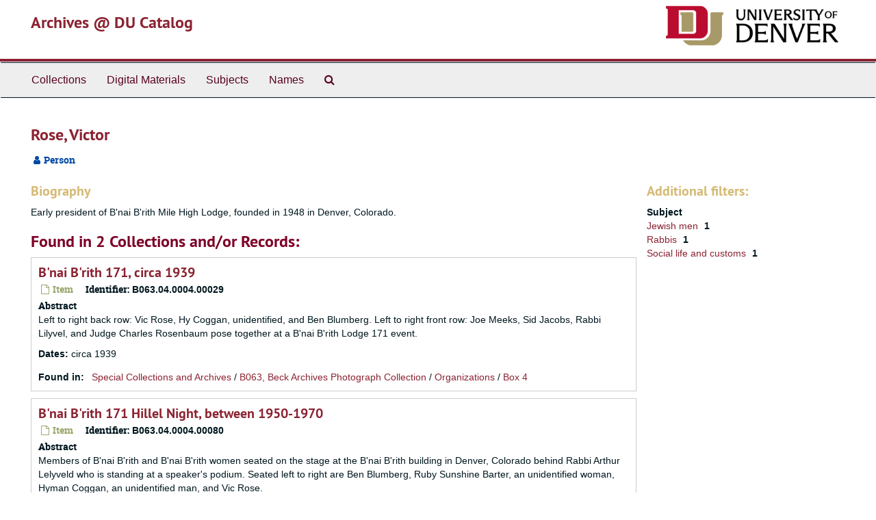

--- FILE ---
content_type: text/html;charset=utf-8
request_url: https://duarchives.coalliance.org/agents/people/3181
body_size: 10386
content:
<!DOCTYPE html>
<html lang="en">
<head>
	<meta charset="utf-8"/>
	<meta http-equiv="X-UA-Compatible" content="IE=edge"/>
	<meta name="viewport" content="width=device-width, initial-scale=1">
	<link href="/favicon.ico" rel="shortcut icon" type="image/x-icon" />
	<title>Rose, Victor | Archives @ DU Catalog</title>
	<meta name="csrf-param" content="authenticity_token" />
<meta name="csrf-token" content="GvmlMNJImgAN5AtsmUv6IrhKSY95itWMnLMMoiDBwFQM7vCOlT5V3hZXXAYUR6nm_gNcVxt6fw_EJkbBSoZCWw" />

		<meta name="referrer" content="origin-when-cross-origin" />

	<script>
	 var APP_PATH = '/';
	</script>

	<link rel="stylesheet" media="all" href="/assets/application-a9909f6b91186d69a51ae28e231b8a11ccace76131ebb1f12bf30936f20d7ecb.css" />
	<script src="/assets/application-10c479352ab716b4eeac2a9edc118309dc5133cffff68285ca5df4373c98c637.js"></script>

	  <script type="application/ld+json">
    {
  "@context": "http://schema.org/",
  "@type": "Person",
  "@id": "https://duarchives.coalliance.org/agents/people/3181",
  "name": "Rose, Victor",
  "description": "Early president of B'nai B'rith Mile High Lodge, founded in 1948 in Denver, Colorado."
}
  </script>


			<!-- Begin plugin layout -->
			<link rel="stylesheet" media="screen" href="/assets/stylesheets/local.css" />

<!-- Global site tag (gtag.js) - Google Analytics -->
<script async src="https://www.googletagmanager.com/gtag/js?id=UA-10614684-13"></script>
<script>
  window.dataLayer = window.dataLayer || [];
  function gtag(){dataLayer.push(arguments);}
  gtag('js', new Date());

  gtag('config', "UA-10614684-13");
</script>

			<!-- End plugin layout -->

<!-- HTML5 shim and Respond.js for IE8 support of HTML5 elements and media queries -->
<!-- WARNING: Respond.js doesn't work if you view the page via file:// -->
<!--[if lt IE 9]>
	<script src="https://oss.maxcdn.com/html5shiv/3.7.3/html5shiv.min.js"></script>
	<script src="https://oss.maxcdn.com/respond/1.4.2/respond.min.js"></script>
<![endif]-->
</head>

<body>
	<div class="skipnav">
  <a class="sr-only sr-only-focusable" href="#maincontent">Skip to main content</a>
</div>


	<div class="container-fluid no-pad">
		<section id="header">
  <div class="row">
    <div class="col-sm-9 h1">
      <a title="Return to the DU Special Collections home page" href="https://duarchives.coalliance.org"> Archives @ DU Catalog</a>
    </div>
    <div class="col-sm-3 hidden-xs"><img class="logo" src="https://duarchives.coalliance.org/assets/UniversityOfDenver-Signature.png" alt="University of Denver" /></div>
  </div>
</section>

		<section id="navigation">
  <nav class="navbar navbar-default" aria-label="top-level navigation">
    <div class="container-fluid navbar-header top-bar">
      <button type="button" class="navbar-toggle collapsed" data-toggle="collapse" data-target="#collapsemenu"
              aria-expanded="false">
        <span class="sr-only">Toggle Navigation</span>
        <span class="icon-bar"></span>
        <span class="icon-bar"></span>
        <span class="icon-bar"></span>
      </button>
      <div class="collapse navbar-collapse" id="collapsemenu">
        <ul class="nav nav navbar-nav">
            <li><a href="/repositories/resources">Collections</a></li>
            <li><a href="/objects?limit=digital_object">Digital Materials</a></li>
            <li><a href="/subjects">Subjects</a></li>
            <li><a href="/agents">Names</a></li>
            <li><a href="/search?reset=true" title="Search Special Collections and Archives">
                <span class="fa fa-search" aria-hidden="true"></span>
                <span class="sr-only">Search Special Collections and Archives</span>
              </a>
            </li>
        </ul>
      </div>
    </div>
  </nav>
</section>

	</div>

	<section id="content" class="container-fluid">
		<a name="maincontent" id="maincontent"></a>
		
		
<div id="main-content" class="agents">

  <div class="row" id="info_row">
    <div class="information col-sm-7">
      

<h1>
    Rose, Victor
</h1>


<div class="badge-and-identifier">
  <div class="record-type-badge agent">
    <i class="fa fa-user"></i>&#160;Person 
  </div>
</div>

    </div>
    <div class="page_actions col-sm-5 right">
      <div title="Page Actions" class="text-right">
 <ul class="list-inline">
      <li class="large-badge  align-center">
              <a id="staff-link" href="#" class="btn btn-default hide" target="_blank">
        <i class="fa fa-pencil fa-3x"></i>
        <br/>
        Staff Only
    </a>

      </li>
 </ul>
</div>

    </div>
  </div>


<div class="row">
  <div class="col-sm-9">
    
    

        <h3 class="biography">Biography</h3>
        
        
        <p>Early president of B'nai B'rith Mile High Lodge, founded in 1948 in Denver, Colorado.</p>

    
    
    
    
    
    
    
    
    
    
    
    
      <h2>Found in 2 Collections and/or Records:</h2>
  
       <div class="recordrow" style="clear:both" data-uri="/repositories/2/archival_objects/69823">
     

<h3>
    <a class="record-title" href="/repositories/2/archival_objects/69823">
      B'nai B'rith 171, circa 1939
    </a>
</h3>


<div class="badge-and-identifier">
  <div class="record-type-badge archival_object">
    <i class="fa fa-file-o"></i>&#160;Item 
  </div>
    <div class="identifier">
      <span class="id-label">Identifier:</span>&#160;<span class="component">B063.04.0004.00029</span>
    </div>
</div>

     <div class="recordsummary" style="clear:both">

          <div class="abstract single_note"><span class='inline-label'>Abstract</span>
	     <p>Left to right back row: Vic Rose, Hy Coggan, unidentified, and Ben Blumberg.  Left to right front row: Joe Meeks, Sid Jacobs, Rabbi Lilyvel, and Judge Charles Rosenbaum pose together at a B'nai B'rith Lodge 171 event.</p>
          </div>

      <div class="dates">

          <strong><span class="translation_missing" title="translation missing: en.dates">Dates</span>: </strong>
        circa 1939
      </div>

      <div class="result_context">
        <strong>Found in: </strong>
        <span  class="repo_name">
          <a href="/repositories/2">Special Collections and Archives</a>
        </span>

            /
            <span class="ancestor">
            <a href="/repositories/2/resources/1">B063, Beck Archives Photograph Collection</a>
            </span>
            /
            <span class="ancestor">
            <a href="/repositories/2/archival_objects/4">Organizations</a>
            </span>
            /
            <span class="ancestor">
            <a href="/repositories/2/archival_objects/9429">Box 4</a>
            </span>
      </div>



   </div>

   </div>

       <div class="recordrow" style="clear:both" data-uri="/repositories/2/archival_objects/69874">
     

<h3>
    <a class="record-title" href="/repositories/2/archival_objects/69874">
      B'nai B'rith 171 Hillel Night, between 1950-1970
    </a>
</h3>


<div class="badge-and-identifier">
  <div class="record-type-badge archival_object">
    <i class="fa fa-file-o"></i>&#160;Item 
  </div>
    <div class="identifier">
      <span class="id-label">Identifier:</span>&#160;<span class="component">B063.04.0004.00080</span>
    </div>
</div>

     <div class="recordsummary" style="clear:both">

          <div class="abstract single_note"><span class='inline-label'>Abstract</span>
	     <p>Members of B'nai B'rith and B'nai B'rith women seated on the stage at the B'nai B'rith building in Denver, Colorado behind Rabbi Arthur Lelyveld who is standing at a speaker's podium.  Seated left to right are Ben Blumberg, Ruby Sunshine Barter, an unidentified woman, Hyman Coggan, an unidentified man, and Vic Rose.</p>
          </div>

      <div class="dates">

          <strong><span class="translation_missing" title="translation missing: en.dates">Dates</span>: </strong>
        between 1950-1970
      </div>

      <div class="result_context">
        <strong>Found in: </strong>
        <span  class="repo_name">
          <a href="/repositories/2">Special Collections and Archives</a>
        </span>

            /
            <span class="ancestor">
            <a href="/repositories/2/resources/1">B063, Beck Archives Photograph Collection</a>
            </span>
            /
            <span class="ancestor">
            <a href="/repositories/2/archival_objects/4">Organizations</a>
            </span>
            /
            <span class="ancestor">
            <a href="/repositories/2/archival_objects/9429">Box 4</a>
            </span>
      </div>



   </div>

   </div>

  

  </div>


    
<div class="filters">
</div>

<h3>Additional filters: </h3>
<dl id="facets">



    <dt>Subject</dt>
      <dd>
        <a href="/agents/people/3181?&amp;filter_fields[]=subjects&amp;filter_values[]=Jewish+men"
           rel="nofollow"
           title="Filter By 'Jewish men'">
          Jewish men
        </a>
        <span class="recordnumber">1</span>
      </dd>
      <dd>
        <a href="/agents/people/3181?&amp;filter_fields[]=subjects&amp;filter_values[]=Rabbis"
           rel="nofollow"
           title="Filter By 'Rabbis'">
          Rabbis
        </a>
        <span class="recordnumber">1</span>
      </dd>
      <dd>
        <a href="/agents/people/3181?&amp;filter_fields[]=subjects&amp;filter_values[]=Social+life+and+customs"
           rel="nofollow"
           title="Filter By 'Social life and customs'">
          Social life and customs
        </a>
        <span class="recordnumber">1</span>
      </dd>
    <span class="type-spacer">&nbsp;</span>
</dl>


  </div>
</div>

	</section>

	<script  type="text/javascript" >
		$(".upper-record-details .note-content").each(function(index, element){$(this).readmore(450)});
	</script>

	<div class="container-fluid panel-footer">
  <div class="row">
     <div class="col-md-12">
       <p class="footer-items"><a href="https://duarchstaff.coalliance.org">Staff Interface</a>
         | Visit <a href='http://archivesspace.org'>ArchivesSpace.org</a>
         | v3.3.1
          | <a id='aspaceFeedbackLink' href='https://archivesspace.org/contact' target='_blank'>Send Feedback or Report a Problem</a></p>
     </div>
  </div>
</div>


			<script>
				FRONTEND_URL = "https://duarchstaff.coalliance.org";
				RECORD_URI = "/agents/people/3181";
				STAFF_LINK_MODE = "edit";
			</script>

</body>
</html>


--- FILE ---
content_type: text/css
request_url: https://duarchives.coalliance.org/assets/stylesheets/local.css
body_size: 1196
content:
h1, .h1, a { color: #8b2332; }
h2, .h2 { color: #7e0026; }
h3 { color: #d5ba74; }

#header > .row { border-bottom: 0.25rem solid #8b2332; }

@media screen and (max-width: 480px) {
  h1, .h1 { font-size: 1.5rem; }
  #header > .row { height: 4.5rem; }
}

@media screen and (max-width: 360px) {
  h1, .h1 { font-size: 1.2rem; }
}

.btn-primary {
  background-color: #8b2332;
  border-color: #58001b;
}

.btn-primary:focus,.btn-primary.focus { background-color: #7e0032; }
.btn-primary:hover { background-color: #7e0032; }

.pagination > .active > a,
.pagination > .active > a:hover,
.pagination > .active > a:focus,
.pagination > .active > span,
.pagination > .active > span:hover,
.pagination > .active > span:focus {
  background-color: #8b2332;
  border-color: #8b2332;
}
.pagination > li > a, .pagination > li > span { color: #8b2332; }

.navbar-default .navbar-nav > li > a { color: #58001b; }

.record-type-badge.agent { color: #0048a5; }
.record-type-badge.archival_object { color: #9aa86e; }
.record-type-badge.digital_object { color: #fdb813; }
.record-type-badge.repository { color: #0bb3e4; }
.record-type-badge.resource { color: #f26522; }
.record-type-badge.subject { color: #00637b; }
